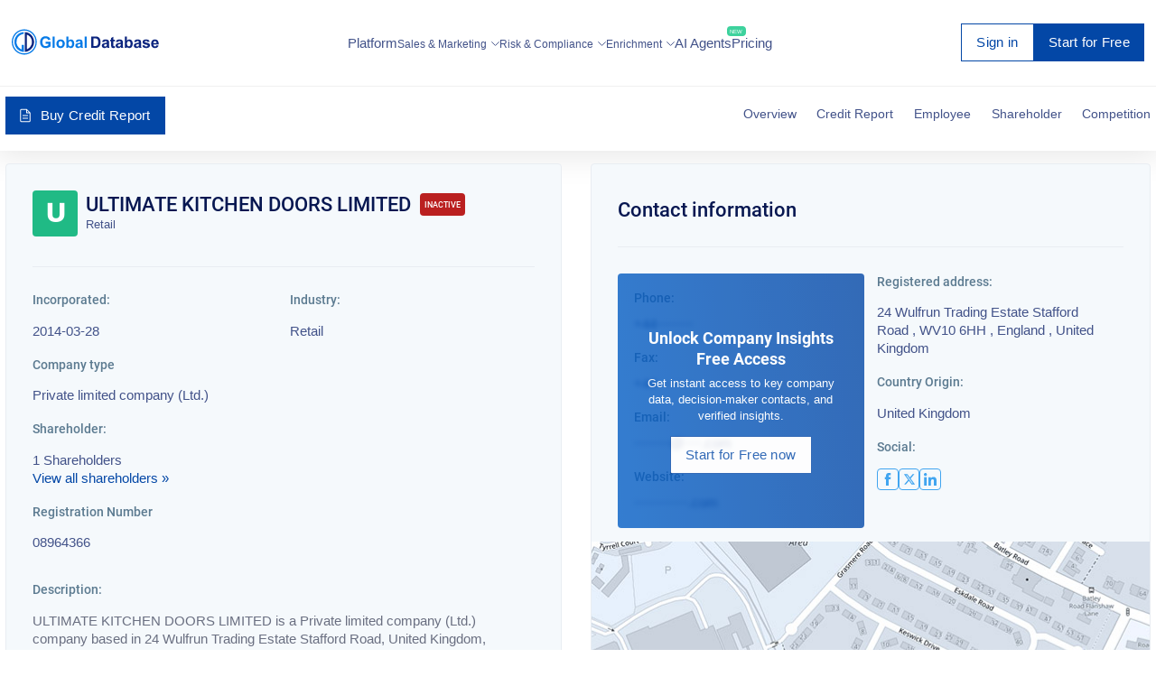

--- FILE ---
content_type: text/html; charset=utf-8
request_url: https://overlead.net/api/image/info
body_size: -125
content:
v1z3140184erjttghywmn3hy2s57xgi5889mudlr1vfrbok0tw111htwy8kz